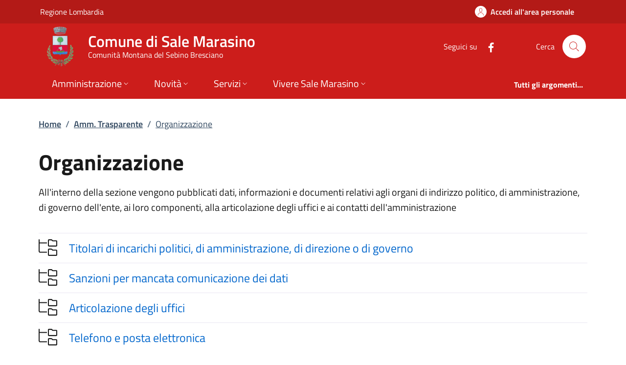

--- FILE ---
content_type: text/html; charset=utf-8
request_url: https://www.comune.sale-marasino.bs.it/page_info_evaluation/index
body_size: 6361
content:



<div class="col-12 col-lg-6">
  <div class="alert alert-danger validation-summary-valid" role="status" data-valmsg-summary="true">
    <p>
      È necessario correggere i seguenti errori per poter inviare la richiesta:
    </p>
  <ul><li style="display:none"></li>
</ul></div>
  <div class="cmp-rating" id="page_info_rating">
    <div class="card shadow card-wrapper" data-element="feedback">
      <div class="cmp-rating__card-first">
        <div class="card-header border-0">
          <h3 class="title-medium-2-semi-bold mb-0" data-element="feedback-title">
Quanto sono chiare le informazioni su questa pagina?          </h3>
        </div>
        <div class="card-body">
          <fieldset class="rating">
            <legend class="visually-hidden">Valuta da 1 a 5 stelle la pagina</legend>
            <input type="radio" id="star5a" value="5" data-val="true" data-val-required="The Vote field is required." name="Vote">
            <label class="full rating-star active" for="star5a" data-element="feedback-rate-5">
              <svg class="icon icon-sm" role="img" aria-labelledby="first-star" viewBox="0 0 24 24" xmlns="http://www.w3.org/2000/svg">
                <path d="M12 1.7L9.5 9.2H1.6L8 13.9l-2.4 7.6 6.4-4.7 6.4 4.7-2.4-7.6 6.4-4.7h-7.9L12 1.7z" />
                <path fill="none" d="M0 0h24v24H0z" />
              </svg>
              <span class="visually-hidden" id="first-star">Valuta 5 stelle su 5</span>
            </label>
            <input type="radio" id="star4a" value="4" name="Vote">
            <label class="full rating-star active" for="star4a" data-element="feedback-rate-4">
              <svg class="icon icon-sm" role="img" aria-labelledby="second-star" viewBox="0 0 24 24" xmlns="http://www.w3.org/2000/svg">
                <path d="M12 1.7L9.5 9.2H1.6L8 13.9l-2.4 7.6 6.4-4.7 6.4 4.7-2.4-7.6 6.4-4.7h-7.9L12 1.7z" />
                <path fill="none" d="M0 0h24v24H0z" />
              </svg>
              <span class="visually-hidden" id="second-star">Valuta 4 stelle su 5</span>
            </label>
            <input type="radio" id="star3a" value="3" name="Vote">
            <label class="full rating-star active" for="star3a" data-element="feedback-rate-3">
              <svg class="icon icon-sm" role="img" aria-labelledby="third-star" viewBox="0 0 24 24" xmlns="http://www.w3.org/2000/svg">
                <path d="M12 1.7L9.5 9.2H1.6L8 13.9l-2.4 7.6 6.4-4.7 6.4 4.7-2.4-7.6 6.4-4.7h-7.9L12 1.7z" />
                <path fill="none" d="M0 0h24v24H0z" />
              </svg>
              <span class="visually-hidden" id="third-star">Valuta 3 stelle su 5</span>
            </label>
            <input type="radio" id="star2a" value="2" name="Vote">
            <label class="full rating-star active" for="star2a" data-element="feedback-rate-2">
              <svg class="icon icon-sm" role="img" aria-labelledby="fourth-star" viewBox="0 0 24 24" xmlns="http://www.w3.org/2000/svg">
                <path d="M12 1.7L9.5 9.2H1.6L8 13.9l-2.4 7.6 6.4-4.7 6.4 4.7-2.4-7.6 6.4-4.7h-7.9L12 1.7z" />
                <path fill="none" d="M0 0h24v24H0z" />
              </svg>
              <span class="visually-hidden" id="fourth-star">Valuta 2 stelle su 5</span>
            </label>
            <input type="radio" id="star1a" value="1" name="Vote">
            <label class="full rating-star active" for="star1a" data-element="feedback-rate-1">
              <svg class="icon icon-sm" role="img" aria-labelledby="fifth-star" viewBox="0 0 24 24" xmlns="http://www.w3.org/2000/svg">
                <path d="M12 1.7L9.5 9.2H1.6L8 13.9l-2.4 7.6 6.4-4.7 6.4 4.7-2.4-7.6 6.4-4.7h-7.9L12 1.7z" />
                <path fill="none" d="M0 0h24v24H0z" />
              </svg>
              <span class="visually-hidden" id="fifth-star">Valuta 1 stelle su 5</span>
            </label>
          </fieldset>
        </div>
      </div>
      <div class="cmp-rating__card-second d-none" data-step="3">
        <div class="card-header border-0 mb-0">
          <h3 class="title-medium-2-bold mb-0" id="rating-feedback">
            Grazie, il tuo parere ci aiuterà a migliorare il servizio!
          </h3>
        </div>
      </div>
      <div class="form-rating pt-4 d-none">
        <div class="d-none" data-step="1">
          <div class="cmp-steps-rating">
            <fieldset class="card fieldset-rating-one d-none" data-element="feedback-rating-positive">
              <legend class="card-header iscrizioni-header w-100">
                <h4 class="h6 d-flex flex-column flex-lg-row align-items-lg-center justify-content-between">
                  <span class="d-block text-wrap" data-element="feedback-rating-question">
                    Quali sono stati gli aspetti che hai preferito?
                  </span>
                  <span class="step">1/2</span>
                </h4>
              </legend>
              <div class="cmp-steps-rating__body card-body cmp-radio-list">
                  <div class="form-check form-check-group border-bottom border-light cmp-radio-list__item">
                    <input type="radio" id="radio_p_4" value="CLEAR" data-val="true" data-val-required="Devi selezionare una delle opzioni che ti abbiamo presentato." name="VoteKind">
                    <label for="radio_p_4" class="active" data-element="feedback-rating-answer">Le indicazioni erano chiare</label>
                  </div>
                  <div class="form-check form-check-group border-bottom border-light cmp-radio-list__item">
                    <input type="radio" id="radio_p_5" value="COMPLETE" name="VoteKind">
                    <label for="radio_p_5" class="active" data-element="feedback-rating-answer">Le indicazioni erano complete</label>
                  </div>
                  <div class="form-check form-check-group border-bottom border-light cmp-radio-list__item">
                    <input type="radio" id="radio_p_6" value="PROCEDURE_CLEAR" name="VoteKind">
                    <label for="radio_p_6" class="active" data-element="feedback-rating-answer">Capivo sempre che stavo procedendo correttamente</label>
                  </div>
                  <div class="form-check form-check-group border-bottom border-light cmp-radio-list__item">
                    <input type="radio" id="radio_p_7" value="TECHNICAL_OKS" name="VoteKind">
                    <label for="radio_p_7" class="active" data-element="feedback-rating-answer">Non ho avuto problemi tecnici</label>
                  </div>
                  <div class="form-check form-check-group border-bottom border-light cmp-radio-list__item">
                    <input type="radio" id="radio_p_8" value="OTHER" name="VoteKind">
                    <label for="radio_p_8" class="active" data-element="feedback-rating-answer">Altro</label>
                  </div>
                <span class="text-danger field-validation-valid" data-valmsg-for="VoteKind" data-valmsg-replace="true"></span>
              </div>
            </fieldset>
            <fieldset class="card fieldset-rating-two d-none" data-element="feedback-rating-negative">
              <legend class="card-header iscrizioni-header w-100">
                <h4 class="h6 d-flex flex-column flex-lg-row flex-wrap align-items-lg-center justify-content-between">
                  <span class="d-block text-wrap" data-element="feedback-rating-question">
                    Dove hai incontrato le maggiori difficoltà?
                  </span>
                  <span class="step">1/2</span>
                </h4>
              </legend>
              <div class="cmp-steps-rating__body card-body cmp-radio-list">
                  <div class="form-check form-check-group border-bottom border-light cmp-radio-list__item">
                    <input type="radio" id="radio_n_0" value="UNCLEAR" name="VoteKind">
                    <label for="radio_n_0" class="active" data-element="feedback-rating-answer">A volte le indicazioni non erano chiare</label>
                  </div>
                  <div class="form-check form-check-group border-bottom border-light cmp-radio-list__item">
                    <input type="radio" id="radio_n_1" value="UNCOMPLETE" name="VoteKind">
                    <label for="radio_n_1" class="active" data-element="feedback-rating-answer">A volte le indicazioni non erano complete</label>
                  </div>
                  <div class="form-check form-check-group border-bottom border-light cmp-radio-list__item">
                    <input type="radio" id="radio_n_2" value="PROCEDURE_UNCLEAR" name="VoteKind">
                    <label for="radio_n_2" class="active" data-element="feedback-rating-answer">A volte non capivo se stavo procedendo correttamente</label>
                  </div>
                  <div class="form-check form-check-group border-bottom border-light cmp-radio-list__item">
                    <input type="radio" id="radio_n_3" value="TECHNICAL_PROBLEM" name="VoteKind">
                    <label for="radio_n_3" class="active" data-element="feedback-rating-answer">Ho avuto problemi tecnici</label>
                  </div>
                  <div class="form-check form-check-group border-bottom border-light cmp-radio-list__item">
                    <input type="radio" id="radio_n_8" value="OTHER" name="VoteKind">
                    <label for="radio_n_8" class="active" data-element="feedback-rating-answer">Altro</label>
                  </div>
                <span class="text-danger field-validation-valid" data-valmsg-for="VoteKind" data-valmsg-replace="true"></span>
              </div>
            </fieldset>
          </div>
        </div>
        <div class="d-none" data-step="2">
          <div class="cmp-steps-rating">
            <fieldset class="card">
              <legend class="card-header iscrizioni-header w-100">
                <h4 class="h6 d-flex flex-column flex-lg-row flex-wrap align-items-lg-center justify-content-between">
                  <span class="d-block text-wrap">
                    Vuoi aggiungere altri dettagli?
                  </span>
                  <span class="step">2/2</span>
                </h4>
              </legend>
              <div class="cmp-steps-rating__body card-body">
                <div class="form-group mt-4">
                  <label for="formGroupExampleInputWithHelp" class="active">Dettaglio</label>
                  <input type="text" class="form-control" id="formGroupExampleInputWithHelp" aria-describedby="formGroupExampleInputWithHelpDescription" maxlength="200" data-element="feedback-input-text" name="Note" value="">
                  <small id="formGroupExampleInputWithHelpDescription" class="form-text">
                    Inserire massimo 200 caratteri
                  </small>
                </div>
                <div id="captchaCscEvaluation">
                  <div id="captchaMain">
                    <p tabindex="0">Per motivi di sicurezza è necessario effettuare una verifica tramite codice di controllo.</p>
                    <p tabindex="0">Leggi o ascolta il codice di controllo da inserire:</p>
                    <div class="row d-flex align-items-center">
                      <div class="col col-xs-12">
                        <img id="captchaImage" src="data:image/png;base64, iVBORw0KGgoAAAANSUhEUgAAASwAAACWCAYAAABkW7XSAAAAAXNSR0IArs4c6QAAAARnQU1BAACxjwv8YQUAAAAJcEhZcwAALiIAAC4iAari3ZIAAAhpSURBVHhe7dw9duM2FIZhNSlz0mUb2UJKN1lIetezipTeQIpZg7biLstQRMuyYPCCIogf3g98n3PQxSEGJF&#x2B;[base64]&#x2B;34QHBAvDNPVCeQnVHsICD8xyoGMECDkYpUDGCBRyAaqBiBAsYUBgo9UiFCBYwgFEDFSNYgKgjBCpWN1j/Xv939wGgqjBQR4pUqF1ZwngRMCAbgZrrVxICBiwiUM/tVw4CBhCoTH5KEQeMiGFAYaCIVD7fVagWsPPl9XS6nBLj5e3987/b2xjzPL28Xfaa6fnVmE/2eLnUWup1gfK7nt74DlYsN2DnV/sCSI29LgyReb6/vdjzWRiv588f7uLJjb96bA/WukDd&#x2B;F9Pf7SCFVsI2PYnbb2n6xoa8ywMQa&#x2B;77P3t8mIdP3vkre3aQD2IrKdD2sGKfYbr/JdxkrNGnxiUv770mGelXUuPmyx3p5ocy&#x2B;saBmp9pO6E1tOhsYI1Wbho3/6Z/3GT2/LWr13Jedo3yz7zfL&#x2B;8vRjHXDruwvq3/gY3W6NKa1MWqJDWeno0WLASF0T4NApfIafxwX7qtXuIrZinqfM8zZtl3a7ODmzbHWG8Yy25oesEKiK2nh6NFSzrG8azu/keruvua/azrXYvW&#x2B;Z5Z/1sk3laUc27QaxX3na7gvl8c0IeBqpqpL6oradPYwVr9gQrvyCabF6qz/O1/jyNMObfHMaOsNVDYHas5TVtH6iI3Hr6NFSw5tvmzBvZCsn03St8hZxGoSbzrH3VVjpGl7hOZkH4fpzugYqpradT5XefI91CUBgwhWAVz/GuR1wn8XGuO49dAxWRW0&#x2B;nhgpW6cnc/PTKDdhe88wwO8bWV49ON9gsCH/XXpEyauvp1VjBut62s3f81V9eS3428jRgTubZQbWdheGxg3q/nP4MjzHux&#x2B;iW66lgsGBND6DwZN7G84u3/G9wFsUBuw6X86zOmG/BR&#x2B;LwFW8aD/OIhw231vo21HYndddT0XDBsm/qadgX5/yJdRvNn9DXaL39MT&#x2B;uu3mWmL2&#x2B;5M/XDlTE/OCeug7s4XiT&#x2B;lBhPdUNGKxJ3sUaj34Xgco8t7D&#x2B;bM93NGGgFiMVMm7kTcP1bmXbeo5m0GDdGd97lsaGC/Z0&#x2B;b3C&#x2B;M2eT2q8/Gr8P5yNt1/m8369/jmt/7Z0WMfaOjqtbS5zh917Wzh9ztjZwMHatnvp/2qwcZ4/HJ86c8fz&#x2B;DicvYN6Iv2N6joSJzT1iv0xvL0fPlnPIxkyWIsX8KrR52Ion&#x2B;fpcg4&#x2B;5LuQej37WTdSD4ngr9wtp86Bm2Yl1tNbU3sZLljJCKQu4OT3j7bfB5rMM4zXHgFLzLHttzbjtT/z1d7cbW34PFDdLuvp21DBsrf568Jj/2ybnVa3eXYK2MfO6aeTm&#x2B;t83nDOHH7QJlamgYJlfWDPu&#x2B;jMGFTfe&#x2B;84zzhgBRG7v95Nw47oyjl5YQRirzgMsZ6NbL9ivTEuuPzzaz1pK&#x2B;&#x2B;yvM1zZcDCQE3jLvVqK7cTsP7Znh0CMcx6NjJMsOYneuMNXCUoae7nGQUsDtRD&#x2B;m83NW&#x2B;u8m9hZUZbzzYGCZZxsjffvfMLt94F43ee4e7pW6CigN1Yr7W3scOmpBLj3HQL1ojr2cYgwap589aMSszXPM1APfMjOubX2PkjdbGdgmXslG9DfT3bGDZY2yPTN1g95xkGKitSd8mby&#x2B;Hvg2WreW5WSq5n5e&#x2B;mAxkkWDUjU3MXFOs7z&#x2B;JABZJ/c2XtQsJ4NQ2YEZmtu6Iq/4TxelnriS&#x2B;DBGt6WMUn/3gf3cPfJi8N1DepncDahWkWMOMBsHE95&#x2B;el4StZ6Xoe2DDBsi6CLU/I5heuyjzvWtxcFQNm7VSy19P6lYZWOx1iVWScYFmvB7k3sXUxVb&#x2B;Qyub5sXuyfqu8yQVvzbXBq1IcsJyIWbHJOu/WLq3V62Cn9RxYxpXhn/1dYN3FW/KzuXKOFb7iTaPnPOe7uOvotRPICJg5z1VrYgek1e5q1/UcxFDBSj0tbyPxbcN8Qt9Guyff8jzDQH3pPU/z1WXHv71aCtjC2qTiY0duGm3i7249RQ0WrEniqZk7mj/5PM9zKailo1IQ4oClvg1ljjanXWA9RQwYrElhDBrH6rGDOtvHXztazXNpx1I8Gt1gU7T&#x2B;ue42zWOuGQ1vfMX1dGrQYN3Y33uWRpuTH77iTSPmZZ5fKu1W7NH6Btuwm2n9u0/S6&#x2B;nL0MF6eLLjanDBLgUqrf88LfkBzRkdb7AnoWj&#x2B;1v9pmPV04CDBai8MVF6ksJv4Oxjc4yxtRKAGFAeMiLnDGVmJQB0UAXOFM7CAQGGGgO2KFQ&#x2B;EgSJSWIWAdXXoFSZQqI6ANXW4FSVQ6CoOGBErMvzqhYEiUnCBgG023GoRKMghYKvJrw6BwnAIWJLsahAoHEYcsANH7Lh/[base64]/&#x2B;4QM2Rv9KcXwAAAABJRU5ErkJggg==" alt="L'immagine contiene il codice di sicurezza" aria-describedby="captchaImageDescription" tabindex="0" />
                      </div>
                      <div class="col col-xs-12">
                        <button type="button" class="btn btn-primary" id="captchaSpeakButton">Ascolta il codice di controllo</button>
                      </div>
                    </div>
                    <div class="row form-group">
                      <div class="col">
                        <label for="captchaClientInput" id="captchaClientInputLabel" class="active">
                          Inserisci il codice di controllo:
                        </label>
                        <input type="text" id="captchaClientInput" name="captchaClientInput" placeholder="Codice di controllo" aria-placeholder="Codice di controllo" aria-labelledby="captchaClientInputLabel" aria-describedby="captchaClientInputDescription" aria-required="true" required class="form-control border border-1 border-dark" style="max-width: 200px;" />
                        <div id="captchaClientInputDescription" class="text-danger">
                        </div>
                      </div>
                    </div>
                  </div>
                  <div>
                    <p id="captchaImageDescription" style="display: none;">
                      8 8 2 5 2;
                    </p>
                  </div>
                  <input type="hidden" id="captchaClientKey" name="captchaClientKey" value="XvEprHNg" />
                  <input type="hidden" id="captchaImageGuid" name="captchaImageGuid" value="9b89d8d9-6fb0-4801-ab44-992415268362" />
                </div>
              </div>
            </fieldset>
          </div>
        </div>
        <div class="d-flex flex-nowrap pt-4 w-100 justify-content-center button-shadow">
          <button class="btn btn-outline-primary fw-bold me-4 btn-back" type="button">Indietro</button>
          <button class="btn btn-primary fw-bold btn-next" type="submit" form="rating">Avanti</button>
        </div>
      </div>
    </div>
  </div>
</div>